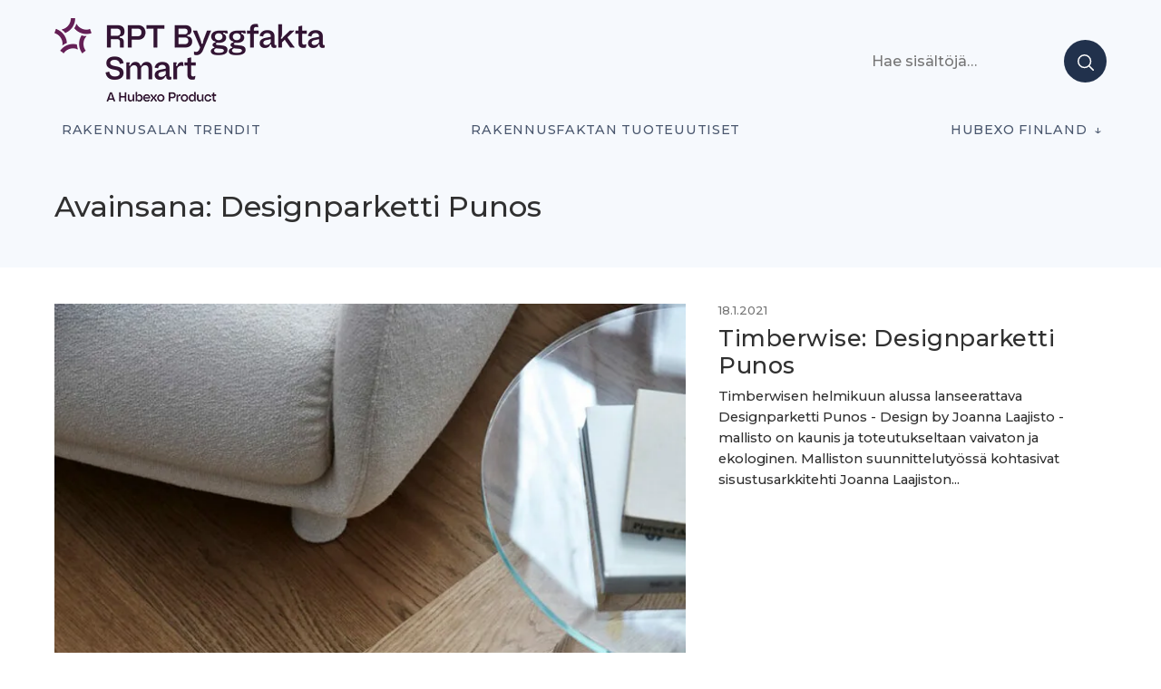

--- FILE ---
content_type: text/html; charset=UTF-8
request_url: https://projektiuutiset.fi/avainsana/designparketti-punos/
body_size: 14851
content:
<!DOCTYPE html>
<html lang="en-US" itemscope itemtype="http://schema.org/Blog">

<head class="head">
<meta charset="UTF-8" />
<meta name='robots' content='index, follow, max-image-preview:large, max-snippet:-1, max-video-preview:-1' />
	<style>img:is([sizes="auto" i], [sizes^="auto," i]) { contain-intrinsic-size: 3000px 1500px }</style>
	<meta name="viewport" content="width=device-width, initial-scale=1" />
<meta name="generator" content="DK_Median 1.1.1" />

	<!-- This site is optimized with the Yoast SEO plugin v26.2 - https://yoast.com/wordpress/plugins/seo/ -->
	<title>Designparketti Punos &#8211; Rakennusalan trendit</title>
	<link rel="canonical" href="https://projektiuutiset.fi/avainsana/designparketti-punos/" />
	<meta property="og:locale" content="en_US" />
	<meta property="og:type" content="article" />
	<meta property="og:title" content="Designparketti Punos &#8211; Rakennusalan trendit" />
	<meta property="og:url" content="https://projektiuutiset.fi/avainsana/designparketti-punos/" />
	<meta property="og:site_name" content="Rakennusalan trendit" />
	<meta name="twitter:card" content="summary_large_image" />
	<script type="application/ld+json" class="yoast-schema-graph">{"@context":"https://schema.org","@graph":[{"@type":"CollectionPage","@id":"https://projektiuutiset.fi/avainsana/designparketti-punos/","url":"https://projektiuutiset.fi/avainsana/designparketti-punos/","name":"Designparketti Punos &#8211; Rakennusalan trendit","isPartOf":{"@id":"https://projektiuutiset.fi/#website"},"primaryImageOfPage":{"@id":"https://projektiuutiset.fi/avainsana/designparketti-punos/#primaryimage"},"image":{"@id":"https://projektiuutiset.fi/avainsana/designparketti-punos/#primaryimage"},"thumbnailUrl":"https://projektiuutiset.fi/wp-content/uploads/2021/01/pu_Timberwise-Design-floor-Punos-1050-x-1050-mm-Oak-Design-grade-Luosto-brushed-and-wax-oiled-4.jpg","breadcrumb":{"@id":"https://projektiuutiset.fi/avainsana/designparketti-punos/#breadcrumb"},"inLanguage":"en-US"},{"@type":"ImageObject","inLanguage":"en-US","@id":"https://projektiuutiset.fi/avainsana/designparketti-punos/#primaryimage","url":"https://projektiuutiset.fi/wp-content/uploads/2021/01/pu_Timberwise-Design-floor-Punos-1050-x-1050-mm-Oak-Design-grade-Luosto-brushed-and-wax-oiled-4.jpg","contentUrl":"https://projektiuutiset.fi/wp-content/uploads/2021/01/pu_Timberwise-Design-floor-Punos-1050-x-1050-mm-Oak-Design-grade-Luosto-brushed-and-wax-oiled-4.jpg","width":800,"height":1200,"caption":"Kuva: Mikko Ryhänen"},{"@type":"BreadcrumbList","@id":"https://projektiuutiset.fi/avainsana/designparketti-punos/#breadcrumb","itemListElement":[{"@type":"ListItem","position":1,"name":"Home","item":"https://projektiuutiset.fi/"},{"@type":"ListItem","position":2,"name":"Designparketti Punos"}]},{"@type":"WebSite","@id":"https://projektiuutiset.fi/#website","url":"https://projektiuutiset.fi/","name":"Rakennusalan trendit","description":"Rakennusalan mediasivusto asiantuntijoille","publisher":{"@id":"https://projektiuutiset.fi/#organization"},"potentialAction":[{"@type":"SearchAction","target":{"@type":"EntryPoint","urlTemplate":"https://projektiuutiset.fi/?s={search_term_string}"},"query-input":{"@type":"PropertyValueSpecification","valueRequired":true,"valueName":"search_term_string"}}],"inLanguage":"en-US"},{"@type":"Organization","@id":"https://projektiuutiset.fi/#organization","name":"Projektiuutiset","url":"https://projektiuutiset.fi/","logo":{"@type":"ImageObject","inLanguage":"en-US","@id":"https://projektiuutiset.fi/#/schema/logo/image/","url":"https://projektiuutiset.fi/wp-content/uploads/2025/12/300_HX_Product-Brand_Master_RPT-ByggfaktaSmart_Tagline.png","contentUrl":"https://projektiuutiset.fi/wp-content/uploads/2025/12/300_HX_Product-Brand_Master_RPT-ByggfaktaSmart_Tagline.png","width":300,"height":95,"caption":"Projektiuutiset"},"image":{"@id":"https://projektiuutiset.fi/#/schema/logo/image/"},"sameAs":["https://www.instagram.com/rptbyggfakta/","https://www.linkedin.com/showcase/projektiuutiset/","https://www.youtube.com/channel/UCVjCQxG72gzK-w7ddfJoKIQ"]}]}</script>
	<!-- / Yoast SEO plugin. -->


<link rel='dns-prefetch' href='//js.hs-scripts.com' />
<link rel='dns-prefetch' href='//a.omappapi.com' />
<link rel='dns-prefetch' href='//fonts.googleapis.com' />
<link rel="alternate" type="application/rss+xml" title="Rakennusalan trendit  &raquo; Feed" href="https://projektiuutiset.fi/feed/" />
		<!-- This site uses the Google Analytics by MonsterInsights plugin v9.10.0 - Using Analytics tracking - https://www.monsterinsights.com/ -->
							<script src="//www.googletagmanager.com/gtag/js?id=G-CC6S42PB8H"  data-cfasync="false" data-wpfc-render="false" type="text/javascript" async></script>
			<script data-cfasync="false" data-wpfc-render="false" type="text/javascript">
				var mi_version = '9.10.0';
				var mi_track_user = true;
				var mi_no_track_reason = '';
								var MonsterInsightsDefaultLocations = {"page_location":"https:\/\/projektiuutiset.fi\/avainsana\/designparketti-punos\/"};
								if ( typeof MonsterInsightsPrivacyGuardFilter === 'function' ) {
					var MonsterInsightsLocations = (typeof MonsterInsightsExcludeQuery === 'object') ? MonsterInsightsPrivacyGuardFilter( MonsterInsightsExcludeQuery ) : MonsterInsightsPrivacyGuardFilter( MonsterInsightsDefaultLocations );
				} else {
					var MonsterInsightsLocations = (typeof MonsterInsightsExcludeQuery === 'object') ? MonsterInsightsExcludeQuery : MonsterInsightsDefaultLocations;
				}

								var disableStrs = [
										'ga-disable-G-CC6S42PB8H',
									];

				/* Function to detect opted out users */
				function __gtagTrackerIsOptedOut() {
					for (var index = 0; index < disableStrs.length; index++) {
						if (document.cookie.indexOf(disableStrs[index] + '=true') > -1) {
							return true;
						}
					}

					return false;
				}

				/* Disable tracking if the opt-out cookie exists. */
				if (__gtagTrackerIsOptedOut()) {
					for (var index = 0; index < disableStrs.length; index++) {
						window[disableStrs[index]] = true;
					}
				}

				/* Opt-out function */
				function __gtagTrackerOptout() {
					for (var index = 0; index < disableStrs.length; index++) {
						document.cookie = disableStrs[index] + '=true; expires=Thu, 31 Dec 2099 23:59:59 UTC; path=/';
						window[disableStrs[index]] = true;
					}
				}

				if ('undefined' === typeof gaOptout) {
					function gaOptout() {
						__gtagTrackerOptout();
					}
				}
								window.dataLayer = window.dataLayer || [];

				window.MonsterInsightsDualTracker = {
					helpers: {},
					trackers: {},
				};
				if (mi_track_user) {
					function __gtagDataLayer() {
						dataLayer.push(arguments);
					}

					function __gtagTracker(type, name, parameters) {
						if (!parameters) {
							parameters = {};
						}

						if (parameters.send_to) {
							__gtagDataLayer.apply(null, arguments);
							return;
						}

						if (type === 'event') {
														parameters.send_to = monsterinsights_frontend.v4_id;
							var hookName = name;
							if (typeof parameters['event_category'] !== 'undefined') {
								hookName = parameters['event_category'] + ':' + name;
							}

							if (typeof MonsterInsightsDualTracker.trackers[hookName] !== 'undefined') {
								MonsterInsightsDualTracker.trackers[hookName](parameters);
							} else {
								__gtagDataLayer('event', name, parameters);
							}
							
						} else {
							__gtagDataLayer.apply(null, arguments);
						}
					}

					__gtagTracker('js', new Date());
					__gtagTracker('set', {
						'developer_id.dZGIzZG': true,
											});
					if ( MonsterInsightsLocations.page_location ) {
						__gtagTracker('set', MonsterInsightsLocations);
					}
										__gtagTracker('config', 'G-CC6S42PB8H', {"forceSSL":"true"} );
										window.gtag = __gtagTracker;										(function () {
						/* https://developers.google.com/analytics/devguides/collection/analyticsjs/ */
						/* ga and __gaTracker compatibility shim. */
						var noopfn = function () {
							return null;
						};
						var newtracker = function () {
							return new Tracker();
						};
						var Tracker = function () {
							return null;
						};
						var p = Tracker.prototype;
						p.get = noopfn;
						p.set = noopfn;
						p.send = function () {
							var args = Array.prototype.slice.call(arguments);
							args.unshift('send');
							__gaTracker.apply(null, args);
						};
						var __gaTracker = function () {
							var len = arguments.length;
							if (len === 0) {
								return;
							}
							var f = arguments[len - 1];
							if (typeof f !== 'object' || f === null || typeof f.hitCallback !== 'function') {
								if ('send' === arguments[0]) {
									var hitConverted, hitObject = false, action;
									if ('event' === arguments[1]) {
										if ('undefined' !== typeof arguments[3]) {
											hitObject = {
												'eventAction': arguments[3],
												'eventCategory': arguments[2],
												'eventLabel': arguments[4],
												'value': arguments[5] ? arguments[5] : 1,
											}
										}
									}
									if ('pageview' === arguments[1]) {
										if ('undefined' !== typeof arguments[2]) {
											hitObject = {
												'eventAction': 'page_view',
												'page_path': arguments[2],
											}
										}
									}
									if (typeof arguments[2] === 'object') {
										hitObject = arguments[2];
									}
									if (typeof arguments[5] === 'object') {
										Object.assign(hitObject, arguments[5]);
									}
									if ('undefined' !== typeof arguments[1].hitType) {
										hitObject = arguments[1];
										if ('pageview' === hitObject.hitType) {
											hitObject.eventAction = 'page_view';
										}
									}
									if (hitObject) {
										action = 'timing' === arguments[1].hitType ? 'timing_complete' : hitObject.eventAction;
										hitConverted = mapArgs(hitObject);
										__gtagTracker('event', action, hitConverted);
									}
								}
								return;
							}

							function mapArgs(args) {
								var arg, hit = {};
								var gaMap = {
									'eventCategory': 'event_category',
									'eventAction': 'event_action',
									'eventLabel': 'event_label',
									'eventValue': 'event_value',
									'nonInteraction': 'non_interaction',
									'timingCategory': 'event_category',
									'timingVar': 'name',
									'timingValue': 'value',
									'timingLabel': 'event_label',
									'page': 'page_path',
									'location': 'page_location',
									'title': 'page_title',
									'referrer' : 'page_referrer',
								};
								for (arg in args) {
																		if (!(!args.hasOwnProperty(arg) || !gaMap.hasOwnProperty(arg))) {
										hit[gaMap[arg]] = args[arg];
									} else {
										hit[arg] = args[arg];
									}
								}
								return hit;
							}

							try {
								f.hitCallback();
							} catch (ex) {
							}
						};
						__gaTracker.create = newtracker;
						__gaTracker.getByName = newtracker;
						__gaTracker.getAll = function () {
							return [];
						};
						__gaTracker.remove = noopfn;
						__gaTracker.loaded = true;
						window['__gaTracker'] = __gaTracker;
					})();
									} else {
										console.log("");
					(function () {
						function __gtagTracker() {
							return null;
						}

						window['__gtagTracker'] = __gtagTracker;
						window['gtag'] = __gtagTracker;
					})();
									}
			</script>
							<!-- / Google Analytics by MonsterInsights -->
		<!-- projektiuutiset.fi is managing ads with Advanced Ads 2.0.16 – https://wpadvancedads.com/ --><script id="proje-ready">
			window.advanced_ads_ready=function(e,a){a=a||"complete";var d=function(e){return"interactive"===a?"loading"!==e:"complete"===e};d(document.readyState)?e():document.addEventListener("readystatechange",(function(a){d(a.target.readyState)&&e()}),{once:"interactive"===a})},window.advanced_ads_ready_queue=window.advanced_ads_ready_queue||[];		</script>
		<link rel='stylesheet' id='wp-block-library-css' href='https://projektiuutiset.fi/wp-includes/css/dist/block-library/style.min.css?ver=6.8.3' type='text/css' media='all' />
<style id='classic-theme-styles-inline-css' type='text/css'>
/*! This file is auto-generated */
.wp-block-button__link{color:#fff;background-color:#32373c;border-radius:9999px;box-shadow:none;text-decoration:none;padding:calc(.667em + 2px) calc(1.333em + 2px);font-size:1.125em}.wp-block-file__button{background:#32373c;color:#fff;text-decoration:none}
</style>
<style id='feedzy-rss-feeds-loop-style-inline-css' type='text/css'>
.wp-block-feedzy-rss-feeds-loop{display:grid;gap:24px;grid-template-columns:repeat(1,1fr)}@media(min-width:782px){.wp-block-feedzy-rss-feeds-loop.feedzy-loop-columns-2,.wp-block-feedzy-rss-feeds-loop.feedzy-loop-columns-3,.wp-block-feedzy-rss-feeds-loop.feedzy-loop-columns-4,.wp-block-feedzy-rss-feeds-loop.feedzy-loop-columns-5{grid-template-columns:repeat(2,1fr)}}@media(min-width:960px){.wp-block-feedzy-rss-feeds-loop.feedzy-loop-columns-2{grid-template-columns:repeat(2,1fr)}.wp-block-feedzy-rss-feeds-loop.feedzy-loop-columns-3{grid-template-columns:repeat(3,1fr)}.wp-block-feedzy-rss-feeds-loop.feedzy-loop-columns-4{grid-template-columns:repeat(4,1fr)}.wp-block-feedzy-rss-feeds-loop.feedzy-loop-columns-5{grid-template-columns:repeat(5,1fr)}}.wp-block-feedzy-rss-feeds-loop .wp-block-image.is-style-rounded img{border-radius:9999px}.wp-block-feedzy-rss-feeds-loop .wp-block-image:has(:is(img:not([src]),img[src=""])){display:none}

</style>
<link rel='stylesheet' id='custom-block-style-css' href='https://projektiuutiset.fi/wp-content/themes/projektiuutiset/blocks.css?ver=1763321766' type='text/css' media='all' />
<style id='global-styles-inline-css' type='text/css'>
:root{--wp--preset--aspect-ratio--square: 1;--wp--preset--aspect-ratio--4-3: 4/3;--wp--preset--aspect-ratio--3-4: 3/4;--wp--preset--aspect-ratio--3-2: 3/2;--wp--preset--aspect-ratio--2-3: 2/3;--wp--preset--aspect-ratio--16-9: 16/9;--wp--preset--aspect-ratio--9-16: 9/16;--wp--preset--color--black: #000000;--wp--preset--color--cyan-bluish-gray: #abb8c3;--wp--preset--color--white: #ffffff;--wp--preset--color--pale-pink: #f78da7;--wp--preset--color--vivid-red: #cf2e2e;--wp--preset--color--luminous-vivid-orange: #ff6900;--wp--preset--color--luminous-vivid-amber: #fcb900;--wp--preset--color--light-green-cyan: #7bdcb5;--wp--preset--color--vivid-green-cyan: #00d084;--wp--preset--color--pale-cyan-blue: #8ed1fc;--wp--preset--color--vivid-cyan-blue: #0693e3;--wp--preset--color--vivid-purple: #9b51e0;--wp--preset--color--black-gray: #16161D;--wp--preset--color--meta-gray: #757575;--wp--preset--color--super-light-green-cyan: #E8F4F5;--wp--preset--color--nice-green-cyan: #58BE7D;--wp--preset--gradient--vivid-cyan-blue-to-vivid-purple: linear-gradient(135deg,rgba(6,147,227,1) 0%,rgb(155,81,224) 100%);--wp--preset--gradient--light-green-cyan-to-vivid-green-cyan: linear-gradient(135deg,rgb(122,220,180) 0%,rgb(0,208,130) 100%);--wp--preset--gradient--luminous-vivid-amber-to-luminous-vivid-orange: linear-gradient(135deg,rgba(252,185,0,1) 0%,rgba(255,105,0,1) 100%);--wp--preset--gradient--luminous-vivid-orange-to-vivid-red: linear-gradient(135deg,rgba(255,105,0,1) 0%,rgb(207,46,46) 100%);--wp--preset--gradient--very-light-gray-to-cyan-bluish-gray: linear-gradient(135deg,rgb(238,238,238) 0%,rgb(169,184,195) 100%);--wp--preset--gradient--cool-to-warm-spectrum: linear-gradient(135deg,rgb(74,234,220) 0%,rgb(151,120,209) 20%,rgb(207,42,186) 40%,rgb(238,44,130) 60%,rgb(251,105,98) 80%,rgb(254,248,76) 100%);--wp--preset--gradient--blush-light-purple: linear-gradient(135deg,rgb(255,206,236) 0%,rgb(152,150,240) 100%);--wp--preset--gradient--blush-bordeaux: linear-gradient(135deg,rgb(254,205,165) 0%,rgb(254,45,45) 50%,rgb(107,0,62) 100%);--wp--preset--gradient--luminous-dusk: linear-gradient(135deg,rgb(255,203,112) 0%,rgb(199,81,192) 50%,rgb(65,88,208) 100%);--wp--preset--gradient--pale-ocean: linear-gradient(135deg,rgb(255,245,203) 0%,rgb(182,227,212) 50%,rgb(51,167,181) 100%);--wp--preset--gradient--electric-grass: linear-gradient(135deg,rgb(202,248,128) 0%,rgb(113,206,126) 100%);--wp--preset--gradient--midnight: linear-gradient(135deg,rgb(2,3,129) 0%,rgb(40,116,252) 100%);--wp--preset--font-size--small: 13px;--wp--preset--font-size--medium: 20px;--wp--preset--font-size--large: 36px;--wp--preset--font-size--x-large: 42px;--wp--preset--spacing--20: 0.44rem;--wp--preset--spacing--30: 0.67rem;--wp--preset--spacing--40: 1rem;--wp--preset--spacing--50: 1.5rem;--wp--preset--spacing--60: 2.25rem;--wp--preset--spacing--70: 3.38rem;--wp--preset--spacing--80: 5.06rem;--wp--preset--shadow--natural: 6px 6px 9px rgba(0, 0, 0, 0.2);--wp--preset--shadow--deep: 12px 12px 50px rgba(0, 0, 0, 0.4);--wp--preset--shadow--sharp: 6px 6px 0px rgba(0, 0, 0, 0.2);--wp--preset--shadow--outlined: 6px 6px 0px -3px rgba(255, 255, 255, 1), 6px 6px rgba(0, 0, 0, 1);--wp--preset--shadow--crisp: 6px 6px 0px rgba(0, 0, 0, 1);}:where(.is-layout-flex){gap: 0.5em;}:where(.is-layout-grid){gap: 0.5em;}body .is-layout-flex{display: flex;}.is-layout-flex{flex-wrap: wrap;align-items: center;}.is-layout-flex > :is(*, div){margin: 0;}body .is-layout-grid{display: grid;}.is-layout-grid > :is(*, div){margin: 0;}:where(.wp-block-columns.is-layout-flex){gap: 2em;}:where(.wp-block-columns.is-layout-grid){gap: 2em;}:where(.wp-block-post-template.is-layout-flex){gap: 1.25em;}:where(.wp-block-post-template.is-layout-grid){gap: 1.25em;}.has-black-color{color: var(--wp--preset--color--black) !important;}.has-cyan-bluish-gray-color{color: var(--wp--preset--color--cyan-bluish-gray) !important;}.has-white-color{color: var(--wp--preset--color--white) !important;}.has-pale-pink-color{color: var(--wp--preset--color--pale-pink) !important;}.has-vivid-red-color{color: var(--wp--preset--color--vivid-red) !important;}.has-luminous-vivid-orange-color{color: var(--wp--preset--color--luminous-vivid-orange) !important;}.has-luminous-vivid-amber-color{color: var(--wp--preset--color--luminous-vivid-amber) !important;}.has-light-green-cyan-color{color: var(--wp--preset--color--light-green-cyan) !important;}.has-vivid-green-cyan-color{color: var(--wp--preset--color--vivid-green-cyan) !important;}.has-pale-cyan-blue-color{color: var(--wp--preset--color--pale-cyan-blue) !important;}.has-vivid-cyan-blue-color{color: var(--wp--preset--color--vivid-cyan-blue) !important;}.has-vivid-purple-color{color: var(--wp--preset--color--vivid-purple) !important;}.has-black-background-color{background-color: var(--wp--preset--color--black) !important;}.has-cyan-bluish-gray-background-color{background-color: var(--wp--preset--color--cyan-bluish-gray) !important;}.has-white-background-color{background-color: var(--wp--preset--color--white) !important;}.has-pale-pink-background-color{background-color: var(--wp--preset--color--pale-pink) !important;}.has-vivid-red-background-color{background-color: var(--wp--preset--color--vivid-red) !important;}.has-luminous-vivid-orange-background-color{background-color: var(--wp--preset--color--luminous-vivid-orange) !important;}.has-luminous-vivid-amber-background-color{background-color: var(--wp--preset--color--luminous-vivid-amber) !important;}.has-light-green-cyan-background-color{background-color: var(--wp--preset--color--light-green-cyan) !important;}.has-vivid-green-cyan-background-color{background-color: var(--wp--preset--color--vivid-green-cyan) !important;}.has-pale-cyan-blue-background-color{background-color: var(--wp--preset--color--pale-cyan-blue) !important;}.has-vivid-cyan-blue-background-color{background-color: var(--wp--preset--color--vivid-cyan-blue) !important;}.has-vivid-purple-background-color{background-color: var(--wp--preset--color--vivid-purple) !important;}.has-black-border-color{border-color: var(--wp--preset--color--black) !important;}.has-cyan-bluish-gray-border-color{border-color: var(--wp--preset--color--cyan-bluish-gray) !important;}.has-white-border-color{border-color: var(--wp--preset--color--white) !important;}.has-pale-pink-border-color{border-color: var(--wp--preset--color--pale-pink) !important;}.has-vivid-red-border-color{border-color: var(--wp--preset--color--vivid-red) !important;}.has-luminous-vivid-orange-border-color{border-color: var(--wp--preset--color--luminous-vivid-orange) !important;}.has-luminous-vivid-amber-border-color{border-color: var(--wp--preset--color--luminous-vivid-amber) !important;}.has-light-green-cyan-border-color{border-color: var(--wp--preset--color--light-green-cyan) !important;}.has-vivid-green-cyan-border-color{border-color: var(--wp--preset--color--vivid-green-cyan) !important;}.has-pale-cyan-blue-border-color{border-color: var(--wp--preset--color--pale-cyan-blue) !important;}.has-vivid-cyan-blue-border-color{border-color: var(--wp--preset--color--vivid-cyan-blue) !important;}.has-vivid-purple-border-color{border-color: var(--wp--preset--color--vivid-purple) !important;}.has-vivid-cyan-blue-to-vivid-purple-gradient-background{background: var(--wp--preset--gradient--vivid-cyan-blue-to-vivid-purple) !important;}.has-light-green-cyan-to-vivid-green-cyan-gradient-background{background: var(--wp--preset--gradient--light-green-cyan-to-vivid-green-cyan) !important;}.has-luminous-vivid-amber-to-luminous-vivid-orange-gradient-background{background: var(--wp--preset--gradient--luminous-vivid-amber-to-luminous-vivid-orange) !important;}.has-luminous-vivid-orange-to-vivid-red-gradient-background{background: var(--wp--preset--gradient--luminous-vivid-orange-to-vivid-red) !important;}.has-very-light-gray-to-cyan-bluish-gray-gradient-background{background: var(--wp--preset--gradient--very-light-gray-to-cyan-bluish-gray) !important;}.has-cool-to-warm-spectrum-gradient-background{background: var(--wp--preset--gradient--cool-to-warm-spectrum) !important;}.has-blush-light-purple-gradient-background{background: var(--wp--preset--gradient--blush-light-purple) !important;}.has-blush-bordeaux-gradient-background{background: var(--wp--preset--gradient--blush-bordeaux) !important;}.has-luminous-dusk-gradient-background{background: var(--wp--preset--gradient--luminous-dusk) !important;}.has-pale-ocean-gradient-background{background: var(--wp--preset--gradient--pale-ocean) !important;}.has-electric-grass-gradient-background{background: var(--wp--preset--gradient--electric-grass) !important;}.has-midnight-gradient-background{background: var(--wp--preset--gradient--midnight) !important;}.has-small-font-size{font-size: var(--wp--preset--font-size--small) !important;}.has-medium-font-size{font-size: var(--wp--preset--font-size--medium) !important;}.has-large-font-size{font-size: var(--wp--preset--font-size--large) !important;}.has-x-large-font-size{font-size: var(--wp--preset--font-size--x-large) !important;}
:where(.wp-block-post-template.is-layout-flex){gap: 1.25em;}:where(.wp-block-post-template.is-layout-grid){gap: 1.25em;}
:where(.wp-block-columns.is-layout-flex){gap: 2em;}:where(.wp-block-columns.is-layout-grid){gap: 2em;}
:root :where(.wp-block-pullquote){font-size: 1.5em;line-height: 1.6;}
</style>
<link rel='stylesheet' id='projektiuutiset-css' href='https://projektiuutiset.fi/wp-content/plugins/rpt-ai/style.css?ver=6.8.3' type='text/css' media='all' />
<link rel='stylesheet' id='dk_median-google-fonts-css' href='//fonts.googleapis.com/css?family=Montserrat:500|Montserrat:300|Montserrat:300,700&#038;subset&#038;display=swap' type='text/css' media='all' />
<link rel='stylesheet' id='hybrid-parent-css' href='https://projektiuutiset.fi/wp-content/themes/dk-median/style.css?ver=6.8.3' type='text/css' media='all' />
<link rel='stylesheet' id='editor-css' href='https://projektiuutiset.fi/wp-content/themes/dk-median/editor.css?ver=6.8.3' type='text/css' media='all' />
<style id='block-visibility-screen-size-styles-inline-css' type='text/css'>
/* Large screens (desktops, 992px and up) */
@media ( min-width: 992px ) {
	.block-visibility-hide-large-screen {
		display: none !important;
	}
}

/* Medium screens (tablets, between 768px and 992px) */
@media ( min-width: 768px ) and ( max-width: 991.98px ) {
	.block-visibility-hide-medium-screen {
		display: none !important;
	}
}

/* Small screens (mobile devices, less than 768px) */
@media ( max-width: 767.98px ) {
	.block-visibility-hide-small-screen {
		display: none !important;
	}
}
</style>
<link rel='stylesheet' id='pu-style-css' href='https://projektiuutiset.fi/wp-content/themes/projektiuutiset/style.css?ver=1763321768' type='text/css' media='all' />
<script type="text/javascript" async src="https://projektiuutiset.fi/wp-content/plugins/burst-statistics/helpers/timeme/timeme.min.js?ver=1763319867" id="burst-timeme-js"></script>
<script type="text/javascript" id="burst-js-extra">
/* <![CDATA[ */
var burst = {"tracking":{"isInitialHit":true,"lastUpdateTimestamp":0,"beacon_url":"https:\/\/projektiuutiset.fi\/wp-content\/plugins\/burst-statistics\/endpoint.php","ajaxUrl":"https:\/\/projektiuutiset.fi\/wp-admin\/admin-ajax.php"},"options":{"cookieless":0,"pageUrl":"https:\/\/projektiuutiset.fi\/timberwise-designparketti-punos\/","beacon_enabled":1,"do_not_track":0,"enable_turbo_mode":0,"track_url_change":0,"cookie_retention_days":30,"debug":0},"goals":{"completed":[],"scriptUrl":"https:\/\/projektiuutiset.fi\/wp-content\/plugins\/burst-statistics\/\/assets\/js\/build\/burst-goals.js?v=1763319912","active":[]},"cache":{"uid":null,"fingerprint":null,"isUserAgent":null,"isDoNotTrack":null,"useCookies":null}};
/* ]]> */
</script>
<script type="text/javascript" async src="https://projektiuutiset.fi/wp-content/plugins/burst-statistics/assets/js/build/burst.min.js?ver=1763319912" id="burst-js"></script>
<script type="text/javascript" src="https://projektiuutiset.fi/wp-includes/js/jquery/jquery.min.js?ver=3.7.1" id="jquery-core-js"></script>
<script type="text/javascript" src="https://projektiuutiset.fi/wp-includes/js/jquery/jquery-migrate.min.js?ver=3.4.1" id="jquery-migrate-js"></script>
<script type="text/javascript" src="https://projektiuutiset.fi/wp-content/plugins/google-analytics-premium/assets/js/frontend-gtag.min.js?ver=9.10.0" id="monsterinsights-frontend-script-js" async="async" data-wp-strategy="async"></script>
<script data-cfasync="false" data-wpfc-render="false" type="text/javascript" id='monsterinsights-frontend-script-js-extra'>/* <![CDATA[ */
var monsterinsights_frontend = {"js_events_tracking":"true","download_extensions":"doc,pdf,ppt,zip,xls,docx,pptx,xlsx","inbound_paths":"[]","home_url":"https:\/\/projektiuutiset.fi","hash_tracking":"false","v4_id":"G-CC6S42PB8H"};/* ]]> */
</script>
<script type="text/javascript" id="advanced-ads-advanced-js-js-extra">
/* <![CDATA[ */
var advads_options = {"blog_id":"1","privacy":{"enabled":false,"state":"not_needed"}};
/* ]]> */
</script>
<script type="text/javascript" src="https://projektiuutiset.fi/wp-content/plugins/advanced-ads/public/assets/js/advanced.min.js?ver=2.0.16" id="advanced-ads-advanced-js-js"></script>
<link rel="https://api.w.org/" href="https://projektiuutiset.fi/wp-json/" /><link rel="alternate" title="JSON" type="application/json" href="https://projektiuutiset.fi/wp-json/wp/v2/tags/19820" /><link rel="EditURI" type="application/rsd+xml" title="RSD" href="https://projektiuutiset.fi/xmlrpc.php?rsd" />
<style type="text/css">
.feedzy-rss-link-icon:after {
	content: url("https://projektiuutiset.fi/wp-content/plugins/feedzy-rss-feeds/img/external-link.png");
	margin-left: 3px;
}
</style>
					<!-- DO NOT COPY THIS SNIPPET! Start of Page Analytics Tracking for HubSpot WordPress plugin v11.3.37-->
			<script class="hsq-set-content-id" data-content-id="listing-page">
				var _hsq = _hsq || [];
				_hsq.push(["setContentType", "listing-page"]);
			</script>
			<!-- DO NOT COPY THIS SNIPPET! End of Page Analytics Tracking for HubSpot WordPress plugin -->
			<script>document.createElement( "picture" );if(!window.HTMLPictureElement && document.addEventListener) {window.addEventListener("DOMContentLoaded", function() {var s = document.createElement("script");s.src = "https://projektiuutiset.fi/wp-content/plugins/webp-express/js/picturefill.min.js";document.body.appendChild(s);});}</script><script>advads_items = { conditions: {}, display_callbacks: {}, display_effect_callbacks: {}, hide_callbacks: {}, backgrounds: {}, effect_durations: {}, close_functions: {}, showed: [] };</script><style type="text/css" id="proje-layer-custom-css"></style><!-- Google Tag Manager -->
<script>(function(w,d,s,l,i){w[l]=w[l]||[];w[l].push({'gtm.start':
new Date().getTime(),event:'gtm.js'});var f=d.getElementsByTagName(s)[0],
j=d.createElement(s),dl=l!='dataLayer'?'&l='+l:'';j.async=true;j.src=
'https://www.googletagmanager.com/gtm.js?id='+i+dl;f.parentNode.insertBefore(j,f);
})(window,document,'script','dataLayer','GTM-N7FXDHX');</script>
<!-- End Google Tag Manager -->

<style type="text/css"></style>
		<script type="text/javascript">
			var advadsCfpQueue = [];
			var advadsCfpAd = function( adID ) {
				if ( 'undefined' === typeof advadsProCfp ) {
					advadsCfpQueue.push( adID )
				} else {
					advadsProCfp.addElement( adID )
				}
			}
		</script>
					<style>
				.e-con.e-parent:nth-of-type(n+4):not(.e-lazyloaded):not(.e-no-lazyload),
				.e-con.e-parent:nth-of-type(n+4):not(.e-lazyloaded):not(.e-no-lazyload) * {
					background-image: none !important;
				}
				@media screen and (max-height: 1024px) {
					.e-con.e-parent:nth-of-type(n+3):not(.e-lazyloaded):not(.e-no-lazyload),
					.e-con.e-parent:nth-of-type(n+3):not(.e-lazyloaded):not(.e-no-lazyload) * {
						background-image: none !important;
					}
				}
				@media screen and (max-height: 640px) {
					.e-con.e-parent:nth-of-type(n+2):not(.e-lazyloaded):not(.e-no-lazyload),
					.e-con.e-parent:nth-of-type(n+2):not(.e-lazyloaded):not(.e-no-lazyload) * {
						background-image: none !important;
					}
				}
			</style>
			<style type="text/css" id="custom-background-css">body.custom-background { background: #ffffff; }</style>
<style>
.synved-social-resolution-single {
display: inline-block;
}
.synved-social-resolution-normal {
display: inline-block;
}
.synved-social-resolution-hidef {
display: none;
}

@media only screen and (min--moz-device-pixel-ratio: 2),
only screen and (-o-min-device-pixel-ratio: 2/1),
only screen and (-webkit-min-device-pixel-ratio: 2),
only screen and (min-device-pixel-ratio: 2),
only screen and (min-resolution: 2dppx),
only screen and (min-resolution: 192dpi) {
	.synved-social-resolution-normal {
	display: none;
	}
	.synved-social-resolution-hidef {
	display: inline-block;
	}
}
</style><link rel="icon" href="https://projektiuutiset.fi/wp-content/uploads/2020/05/cropped-PU_ikoni-01-002-32x32.png" sizes="32x32" />
<link rel="icon" href="https://projektiuutiset.fi/wp-content/uploads/2020/05/cropped-PU_ikoni-01-002-192x192.png" sizes="192x192" />
<link rel="apple-touch-icon" href="https://projektiuutiset.fi/wp-content/uploads/2020/05/cropped-PU_ikoni-01-002-180x180.png" />
<meta name="msapplication-TileImage" content="https://projektiuutiset.fi/wp-content/uploads/2020/05/cropped-PU_ikoni-01-002-270x270.png" />
		<style type="text/css" id="wp-custom-css">
			body .custom-logo {
    height: auto;
}		</style>
		</head>

<body class="wordpress ltr en en-us child-theme y2026 m01 d18 h16 sunday logged-out custom-background wp-custom-logo plural archive taxonomy taxonomy-post_tag taxonomy-post_tag-designparketti-punos post_tag-template-default elementor-default elementor-kit-22267 aa-prefix-proje-" dir="ltr" data-burst_id="19820" data-burst_type="tag">
	
	
	<div id="container">
                <a class="skip-link screen-reader-text" href="#main">
                        Siirry sisältöön                </a>
		<header id="header">
			<div class="wrapper">
				

							<a href="https://projektiuutiset.fi/" class="custom-logo-link" rel="home"><picture><source srcset="https://projektiuutiset.fi/wp-content/uploads/2025/12/300_HX_Product-Brand_Master_RPT-ByggfaktaSmart_Tagline.png.webp" type="image/webp"><img width="300" height="95" src="https://projektiuutiset.fi/wp-content/uploads/2025/12/300_HX_Product-Brand_Master_RPT-ByggfaktaSmart_Tagline.png" class="custom-logo webpexpress-processed" alt="Rakennusalan trendit " decoding="async"></picture></a>
						
			<!-- Search __-->
			<div id="extras">
				<form role="search" method="get" class="search-form" action="https://projektiuutiset.fi/">
        <label>
                <span class="screen-reader-text">Hae sisältöjä</span>
                <input type="search" autocomplete="off" class="search-field" placeholder="Hae sisältöjä…" value="" name="s" />
        </label>
        <input type="submit" class="search-submit" value="Search" />
</form>
    				
				                                <button aria-controls="primary-menu" aria-expanded="false" id="menu-toggle" title="Valikko"><span></span><span></span><span></span></a> 
			</div>
			
			</div><!-- .wrapper -->
			
					</header><!-- #header -->
		
		
	<nav class="menu menu-primary" id="primary-menu">

		<div class="wrapper">
									
									<div class="wrap">
										<ul id="menu-primary-items" class="menu-items"><li class=' menu-item menu-item-type-post_type menu-item-object-page menu-item-home'><a href="https://projektiuutiset.fi/">Rakennusalan trendit</a></li>
<li class=' menu-item menu-item-type-custom menu-item-object-custom'><a href="https://www.rakennusfakta.fi/#news">Rakennusfaktan tuoteuutiset</a></li>
<li class=' menu-item menu-item-type-post_type menu-item-object-page menu-item-has-children'><a href="https://projektiuutiset.fi/yritys/">Hubexo Finland</a><button type="button" class="sub-menu-toggle" aria-expanded="false" aria-controls="sub-menu-2572" title="Näytä ala-valikko"><span></span><span></span></button><ul id="sub-menu-2572" class="sub-menu"><li class=' menu-item menu-item-type-taxonomy menu-item-object-category'><a href="https://projektiuutiset.fi/kategoria/nakoislehdet/">Projektiuutiset näköislehdet</a></li>
<li class=' menu-item menu-item-type-post_type menu-item-object-page'><a href="https://projektiuutiset.fi/kiinteistoposti/">Kiinteistöposti näköislehdet</a></li>
</ul>
</li>
</ul>
									</div>
								  </div>
	</nav><!-- #menu-primary -->
	
		
                
                 
                
					<div class="archive-header">
	<div class="wrapper">
            <div>
		<h1 class="archive-title">
                    Avainsana: Designparketti Punos</h1>

		<div class="archive-description">
					</div><!-- .archive-description -->
            </div>
            
                        
	</div>
</div><!-- .archive-header -->		                

                
                    

                    
		<div id="main" class="main">
			<div class="wrapper">
                            	

		<main class="grid featured2">
	<article class="excerpt">
	
            <a href="https://projektiuutiset.fi/timberwise-designparketti-punos/" class="excerpt-image">
                                    <picture><source srcset="https://projektiuutiset.fi/wp-content/uploads/2021/01/pu_Timberwise-Design-floor-Punos-1050-x-1050-mm-Oak-Design-grade-Luosto-brushed-and-wax-oiled-4-683x1024.jpg.webp 683w, https://projektiuutiset.fi/wp-content/uploads/2021/01/pu_Timberwise-Design-floor-Punos-1050-x-1050-mm-Oak-Design-grade-Luosto-brushed-and-wax-oiled-4-200x300.jpg.webp 200w, https://projektiuutiset.fi/wp-content/uploads/2021/01/pu_Timberwise-Design-floor-Punos-1050-x-1050-mm-Oak-Design-grade-Luosto-brushed-and-wax-oiled-4-768x1152.jpg.webp 768w, https://projektiuutiset.fi/wp-content/uploads/2021/01/pu_Timberwise-Design-floor-Punos-1050-x-1050-mm-Oak-Design-grade-Luosto-brushed-and-wax-oiled-4.jpg.webp 800w" sizes="(max-width: 683px) 100vw, 683px" type="image/webp"><img fetchpriority="high" width="683" height="1024" src="https://projektiuutiset.fi/wp-content/uploads/2021/01/pu_Timberwise-Design-floor-Punos-1050-x-1050-mm-Oak-Design-grade-Luosto-brushed-and-wax-oiled-4-683x1024.jpg" class="attachment-large size-large wp-post-image webpexpress-processed" alt="" decoding="async" srcset="https://projektiuutiset.fi/wp-content/uploads/2021/01/pu_Timberwise-Design-floor-Punos-1050-x-1050-mm-Oak-Design-grade-Luosto-brushed-and-wax-oiled-4-683x1024.jpg 683w, https://projektiuutiset.fi/wp-content/uploads/2021/01/pu_Timberwise-Design-floor-Punos-1050-x-1050-mm-Oak-Design-grade-Luosto-brushed-and-wax-oiled-4-200x300.jpg 200w, https://projektiuutiset.fi/wp-content/uploads/2021/01/pu_Timberwise-Design-floor-Punos-1050-x-1050-mm-Oak-Design-grade-Luosto-brushed-and-wax-oiled-4-768x1152.jpg 768w, https://projektiuutiset.fi/wp-content/uploads/2021/01/pu_Timberwise-Design-floor-Punos-1050-x-1050-mm-Oak-Design-grade-Luosto-brushed-and-wax-oiled-4.jpg 800w" sizes="(max-width: 683px) 100vw, 683px"></picture>                            </a>
	
	
	<header class="entry-header">
		
                <div class="entry-meta">
                    <span class="entry-published">18.1.2021</span>
                </div>
		<h3 class="entry-title"><a href="https://projektiuutiset.fi/timberwise-designparketti-punos/" rel="bookmark" itemprop="url">Timberwise: Designparketti Punos</a></h3>		

		<div class="entry-summary">
			Timberwisen helmikuun alussa lanseerattava Designparketti Punos - Design by Joanna Laajisto -mallisto on kaunis ja toteutukseltaan vaivaton ja ekologinen. Malliston suunnittelutyössä kohtasivat sisustusarkkitehti Joanna Laajiston...
		</div><!-- .entry-summary -->
			
	</header><!-- .entry-header -->
</article>		</main>
			
	
	
<div class="wrapper-with-sidebar">
		
			
	
	<aside class="sidebar sidebar-primary">
	<div>
			
					<section class="widget proje-widget"><div style="margin-top: 10px;margin-bottom: 10px;margin-left: auto;margin-right: auto;text-align: center;" id="proje-587997449" data-proje-trackid="44134" data-proje-trackbid="1" class="proje-target"><a data-no-instant="1" href="https://smart.rpt.fi/info/rakennusurakat_suomessa/" rel="noopener" class="a2t-link" aria-label="SEO banner 1"><picture><source srcset="https://projektiuutiset.fi/wp-content/uploads/2022/12/SEO-banner-1.png.webp" type="image/webp"><img src="https://projektiuutiset.fi/wp-content/uploads/2022/12/SEO-banner-1.png" alt="" width="720" height="690" style="display: inline-block;" class="webpexpress-processed"></picture></a></div><div style="margin-top: 10px;margin-bottom: 10px;margin-left: auto;margin-right: auto;text-align: center;" id="proje-1707485403" data-proje-trackid="45457" data-proje-trackbid="1" class="proje-target"><a data-no-instant="1" href="https://projektiuutiset.fi/rakennusalan-trendit/" rel="noopener" class="a2t-link" aria-label="PU_sivubanneri"><picture><source srcset="https://projektiuutiset.fi/wp-content/uploads/2023/02/PU_sivubanneri-2.jpg.webp" type="image/webp"><img loading="lazy" src="https://projektiuutiset.fi/wp-content/uploads/2023/02/PU_sivubanneri-2.jpg" alt="" width="400" height="350" style="display: inline-block;" class="webpexpress-processed"></picture></a></div><div style="margin-top: 10px;margin-bottom: 10px;margin-left: auto;margin-right: auto;text-align: center;" id="proje-1847264577" data-proje-trackid="5147" data-proje-trackbid="1" class="proje-target"><a data-no-instant="1" href="https://www.rakennusfakta.fi/tilaa-uutiskirje/linkki.html?utm_source=PU&#038;utm_medium=banneri" rel="noopener" class="a2t-link" aria-label="1"><picture><source srcset="https://projektiuutiset.fi/wp-content/uploads/2016/10/1.png.webp" type="image/webp"><img loading="lazy" src="https://projektiuutiset.fi/wp-content/uploads/2016/10/1.png" alt="" width="400" height="350" style="display: inline-block;" class="webpexpress-processed"></picture></a></div></section>			</div>
</aside><!-- .sidebar-primary -->
    

</div>


<section class="grid" id="pu-posts">
    </section>


			</div><!-- .wrapper -->
		</div><!-- #main -->

		<footer id="footer">

			<div class="wrapper">
				
                                                            <aside class="sidebar sidebar-footer-1">
                                    <section id="media_image-8" class="widget widget_media_image"><img loading="lazy" width="150" height="150" src="https://projektiuutiset.fi/wp-content/uploads/2025/12/RPT-Byggfakta-Smart_Tagline-WHT.svg" class="image wp-image-55021  attachment-thumbnail size-thumbnail" alt="" style="max-width: 100%; height: auto;" decoding="async" /></section><section id="text-22" class="widget widget_text">			<div class="textwidget"><p>Hubexo Finland Oy<br />
Ruukinkuja 3, 02330 Espoo<br />
<a href="mailto:asiakaspalvelu@rpt.fi">asiakaspalvelu@hubexo.com</a><br />
<a href="tel:+3589809911">09-809 911</a></p>
</div>
		</section>                                </aside>
                            

                            

                            

                                                            

			</div><!-- .wrapper -->
			
                                                    <div class="wrapper menu">
                                <nav class="menu menu-menu-footer">

                                    <ul id="menu-alavalikko" class="menu"><li id="menu-item-52229" class="menu-item menu-item-type-post_type menu-item-object-page menu-item-home menu-item-52229"><a href="https://projektiuutiset.fi/">Rakennusalan trendit</a></li>
<li id="menu-item-52228" class="menu-item menu-item-type-taxonomy menu-item-object-category menu-item-52228"><a href="https://projektiuutiset.fi/kategoria/uutiset/">Uutiset</a></li>
<li id="menu-item-53041" class="menu-item menu-item-type-taxonomy menu-item-object-category menu-item-53041"><a href="https://projektiuutiset.fi/kategoria/rakennusala/">Rakennusala</a></li>
<li id="menu-item-52375" class="menu-item menu-item-type-post_type menu-item-object-page menu-item-52375"><a href="https://projektiuutiset.fi/yritys/">Hubexo Finland</a></li>
</ul>
                                </nav>
                                
                            </div>
                                                
			<ul class="social-icons">
				
	



<li class="linkedin"><a href="https://www.linkedin.com/showcase/projektiuutiset/" target="_blank"><img src="https://projektiuutiset.fi/wp-content/themes/dk-median/images/social/linkedin.svg" alt="Linkedin icon" /></a></li>	




<li class="youtube"><a href="https://www.youtube.com/channel/UCVjCQxG72gzK-w7ddfJoKIQ" target="_blank"><img src="https://projektiuutiset.fi/wp-content/themes/dk-median/images/social/youtube.svg" alt="YouTube icon" /></a></li>

<li class="instagram"><a href="https://www.instagram.com/rptbyggfakta/" target="_blank"><img src="https://projektiuutiset.fi/wp-content/themes/dk-median/images/social/instagram.svg" alt="Instagram icon" /></a></li>			</ul>
			<p class="credit">
                                <small>[wt_cli_manage_consent]</small><br/>
				Copyright &copy; 2026				 
					 · Projektiuutiset | Hubexo Finland Oy							</p><!-- .credit -->
		</footer><!-- #footer -->

	</div><!-- #container -->

	<script type="speculationrules">
{"prefetch":[{"source":"document","where":{"and":[{"href_matches":"\/*"},{"not":{"href_matches":["\/wp-*.php","\/wp-admin\/*","\/wp-content\/uploads\/*","\/wp-content\/*","\/wp-content\/plugins\/*","\/wp-content\/themes\/projektiuutiset\/*","\/wp-content\/themes\/dk-median\/*","\/*\\?(.+)"]}},{"not":{"selector_matches":"a[rel~=\"nofollow\"]"}},{"not":{"selector_matches":".no-prefetch, .no-prefetch a"}}]},"eagerness":"conservative"}]}
</script>
<script>( window.advanced_ads_ready || jQuery( document ).ready ).call( null, function() {advads_items.close_functions[ 'proje-3972891730' ] = function() {advads.close( '#proje-3972891730' ); if ( can_remove_background ( 'proje-3972891730' ) ) { jQuery( ".advads-background" ).remove(); }; advads.set_cookie("timeout_placement_interstitiaali", 1, null); };jQuery( '#proje-3972891730' ).on( 'click', '.proje-close-button', function() { var close_function = advads_items.close_functions[ 'proje-3972891730' ];if ( typeof close_function === 'function' ) {close_function(); }});});</script>			<script>
				const lazyloadRunObserver = () => {
					const lazyloadBackgrounds = document.querySelectorAll( `.e-con.e-parent:not(.e-lazyloaded)` );
					const lazyloadBackgroundObserver = new IntersectionObserver( ( entries ) => {
						entries.forEach( ( entry ) => {
							if ( entry.isIntersecting ) {
								let lazyloadBackground = entry.target;
								if( lazyloadBackground ) {
									lazyloadBackground.classList.add( 'e-lazyloaded' );
								}
								lazyloadBackgroundObserver.unobserve( entry.target );
							}
						});
					}, { rootMargin: '200px 0px 200px 0px' } );
					lazyloadBackgrounds.forEach( ( lazyloadBackground ) => {
						lazyloadBackgroundObserver.observe( lazyloadBackground );
					} );
				};
				const events = [
					'DOMContentLoaded',
					'elementor/lazyload/observe',
				];
				events.forEach( ( event ) => {
					document.addEventListener( event, lazyloadRunObserver );
				} );
			</script>
			<!-- This site is converting visitors into subscribers and customers with OptinMonster - https://optinmonster.com :: Campaign Title: PU newsletter -->
<script>(function(d,u,ac){var s=d.createElement('script');s.type='text/javascript';s.src='https://a.omappapi.com/app/js/api.min.js';s.async=true;s.dataset.user=u;s.dataset.campaign=ac;d.getElementsByTagName('head')[0].appendChild(s);})(document,19235,'gweqytnhd2fumhu7bxeb');</script>
<!-- / OptinMonster --><script type="text/javascript">
		/* MonsterInsights Scroll Tracking */
		if ( typeof(jQuery) !== 'undefined' ) {
		jQuery( document ).ready(function(){
		function monsterinsights_scroll_tracking_load() {
		if ( ( typeof(__gaTracker) !== 'undefined' && __gaTracker && __gaTracker.hasOwnProperty( "loaded" ) && __gaTracker.loaded == true ) || ( typeof(__gtagTracker) !== 'undefined' && __gtagTracker ) ) {
		(function(factory) {
		factory(jQuery);
		}(function($) {

		/* Scroll Depth */
		"use strict";
		var defaults = {
		percentage: true
		};

		var $window = $(window),
		cache = [],
		scrollEventBound = false,
		lastPixelDepth = 0;

		/*
		* Plugin
		*/

		$.scrollDepth = function(options) {

		var startTime = +new Date();

		options = $.extend({}, defaults, options);

		/*
		* Functions
		*/

		function sendEvent(action, label, scrollDistance, timing) {
		if ( 'undefined' === typeof MonsterInsightsObject || 'undefined' === typeof MonsterInsightsObject.sendEvent ) {
		return;
		}
			var paramName = action.toLowerCase();
	var fieldsArray = {
	send_to: 'G-CC6S42PB8H',
	non_interaction: true
	};
	fieldsArray[paramName] = label;

	if (arguments.length > 3) {
	fieldsArray.scroll_timing = timing
	MonsterInsightsObject.sendEvent('event', 'scroll_depth', fieldsArray);
	} else {
	MonsterInsightsObject.sendEvent('event', 'scroll_depth', fieldsArray);
	}
			}

		function calculateMarks(docHeight) {
		return {
		'25%' : parseInt(docHeight * 0.25, 10),
		'50%' : parseInt(docHeight * 0.50, 10),
		'75%' : parseInt(docHeight * 0.75, 10),
		/* Cushion to trigger 100% event in iOS */
		'100%': docHeight - 5
		};
		}

		function checkMarks(marks, scrollDistance, timing) {
		/* Check each active mark */
		$.each(marks, function(key, val) {
		if ( $.inArray(key, cache) === -1 && scrollDistance >= val ) {
		sendEvent('Percentage', key, scrollDistance, timing);
		cache.push(key);
		}
		});
		}

		function rounded(scrollDistance) {
		/* Returns String */
		return (Math.floor(scrollDistance/250) * 250).toString();
		}

		function init() {
		bindScrollDepth();
		}

		/*
		* Public Methods
		*/

		/* Reset Scroll Depth with the originally initialized options */
		$.scrollDepth.reset = function() {
		cache = [];
		lastPixelDepth = 0;
		$window.off('scroll.scrollDepth');
		bindScrollDepth();
		};

		/* Add DOM elements to be tracked */
		$.scrollDepth.addElements = function(elems) {

		if (typeof elems == "undefined" || !$.isArray(elems)) {
		return;
		}

		$.merge(options.elements, elems);

		/* If scroll event has been unbound from window, rebind */
		if (!scrollEventBound) {
		bindScrollDepth();
		}

		};

		/* Remove DOM elements currently tracked */
		$.scrollDepth.removeElements = function(elems) {

		if (typeof elems == "undefined" || !$.isArray(elems)) {
		return;
		}

		$.each(elems, function(index, elem) {

		var inElementsArray = $.inArray(elem, options.elements);
		var inCacheArray = $.inArray(elem, cache);

		if (inElementsArray != -1) {
		options.elements.splice(inElementsArray, 1);
		}

		if (inCacheArray != -1) {
		cache.splice(inCacheArray, 1);
		}

		});

		};

		/*
		* Throttle function borrowed from:
		* Underscore.js 1.5.2
		* http://underscorejs.org
		* (c) 2009-2013 Jeremy Ashkenas, DocumentCloud and Investigative Reporters & Editors
		* Underscore may be freely distributed under the MIT license.
		*/

		function throttle(func, wait) {
		var context, args, result;
		var timeout = null;
		var previous = 0;
		var later = function() {
		previous = new Date;
		timeout = null;
		result = func.apply(context, args);
		};
		return function() {
		var now = new Date;
		if (!previous) previous = now;
		var remaining = wait - (now - previous);
		context = this;
		args = arguments;
		if (remaining <= 0) {
		clearTimeout(timeout);
		timeout = null;
		previous = now;
		result = func.apply(context, args);
		} else if (!timeout) {
		timeout = setTimeout(later, remaining);
		}
		return result;
		};
		}

		/*
		* Scroll Event
		*/

		function bindScrollDepth() {

		scrollEventBound = true;

		$window.on('scroll.scrollDepth', throttle(function() {
		/*
		* We calculate document and window height on each scroll event to
		* account for dynamic DOM changes.
		*/

		var docHeight = $(document).height(),
		winHeight = window.innerHeight ? window.innerHeight : $window.height(),
		scrollDistance = $window.scrollTop() + winHeight,

		/* Recalculate percentage marks */
		marks = calculateMarks(docHeight),

		/* Timing */
		timing = +new Date - startTime;

		checkMarks(marks, scrollDistance, timing);
		}, 500));

		}

		init();
		};

		/* UMD export */
		return $.scrollDepth;

		}));

		jQuery.scrollDepth();
		} else {
		setTimeout(monsterinsights_scroll_tracking_load, 200);
		}
		}
		monsterinsights_scroll_tracking_load();
		});
		}
		/* End MonsterInsights Scroll Tracking */
			/* MonsterInsights Conversion Event */
	jQuery(document).ready(function() {
		jQuery('a[data-mi-conversion-event]')
			.off('click.monsterinsightsConversion')
			.on('click.monsterinsightsConversion', function() {
				if ( typeof(__gtagTracker) !== 'undefined' && __gtagTracker ) {
					var $link = jQuery(this);
					var eventName = $link.attr('data-mi-event-name');
					if ( typeof eventName === 'undefined' || ! eventName ) {
						// Fallback to first word of the <a> tag, lowercase, strip html
						var text = $link.text().trim();
						text = text.replace(/(<([^>]+)>)/gi, '').toLowerCase();
						var firstWord = text.split(/\s+/)[0] || '';

						if ( firstWord ) {
							eventName = 'click-' + firstWord;
						} else {
							eventName = $link.parent().hasClass('wp-block-image') ? 'image-click' : 'button-click';
						}
					}
					__gtagTracker('event', 'mi-' + eventName);
				}
			});
	});
	/* End MonsterInsights Conversion Event */
	
</script>		<script type="text/javascript">
		var gweqytnhd2fumhu7bxeb_shortcode = true;		</script>
		<script type="text/javascript" src="https://projektiuutiset.fi/wp-content/themes/dk-median/js/theme-scripts.js" id="dk_median-theme-scripts-js"></script>
<script type="text/javascript" id="leadin-script-loader-js-js-extra">
/* <![CDATA[ */
var leadin_wordpress = {"userRole":"visitor","pageType":"archive","leadinPluginVersion":"11.3.37"};
/* ]]> */
</script>
<script type="text/javascript" src="https://js.hs-scripts.com/4993418.js?integration=WordPress&amp;ver=11.3.37" id="leadin-script-loader-js-js"></script>
<script type="text/javascript" id="advanced-ads-layer-footer-js-js-extra">
/* <![CDATA[ */
var advanced_ads_layer_settings = {"layer_class":"proje-layer","placements":[54919]};
/* ]]> */
</script>
<script type="text/javascript" src="https://projektiuutiset.fi/wp-content/plugins/advanced-ads-layer/public/assets/js/layer.js?ver=2.0.2" id="advanced-ads-layer-footer-js-js"></script>
<script type="text/javascript" src="https://projektiuutiset.fi/wp-includes/js/underscore.min.js?ver=1.13.7" id="underscore-js"></script>
<script type="text/javascript" src="https://projektiuutiset.fi/wp-includes/js/backbone.min.js?ver=1.6.0" id="backbone-js"></script>
<script type="text/javascript" id="wp-api-request-js-extra">
/* <![CDATA[ */
var wpApiSettings = {"root":"https:\/\/projektiuutiset.fi\/wp-json\/","nonce":"2860ef67aa","versionString":"wp\/v2\/"};
/* ]]> */
</script>
<script type="text/javascript" src="https://projektiuutiset.fi/wp-includes/js/api-request.min.js?ver=6.8.3" id="wp-api-request-js"></script>
<script type="text/javascript" id="wp-api-js-extra">
/* <![CDATA[ */
var wpApiSettings = {"root":"https:\/\/projektiuutiset.fi\/wp-json\/","nonce":"2860ef67aa"};
/* ]]> */
</script>
<script type="text/javascript" src="https://projektiuutiset.fi/wp-includes/js/wp-api.min.js?ver=6.8.3" id="wp-api-js"></script>
<script type="text/javascript" src="https://projektiuutiset.fi/wp-content/themes/projektiuutiset/js/projektiuutiset.js?ver=1763321769" id="pu-script-js"></script>
<script type="text/javascript" src="https://projektiuutiset.fi/wp-content/plugins/advanced-ads/admin/assets/js/advertisement.js?ver=2.0.16" id="advanced-ads-find-adblocker-js"></script>
<script type="text/javascript" id="advanced-ads-pro-main-js-extra">
/* <![CDATA[ */
var advanced_ads_cookies = {"cookie_path":"\/","cookie_domain":""};
var advadsCfpInfo = {"cfpExpHours":"3","cfpClickLimit":"3","cfpBan":"7","cfpPath":"","cfpDomain":"","cfpEnabled":""};
/* ]]> */
</script>
<script type="text/javascript" src="https://projektiuutiset.fi/wp-content/plugins/advanced-ads-pro/assets/dist/advanced-ads-pro.js?ver=3.0.8" id="advanced-ads-pro-main-js"></script>
<script type="text/javascript" id="advanced-ads-sticky-footer-js-js-extra">
/* <![CDATA[ */
var advanced_ads_sticky_settings = {"check_position_fixed":"","sticky_class":"proje-sticky","placements":[]};
/* ]]> */
</script>
<script type="text/javascript" src="https://projektiuutiset.fi/wp-content/plugins/advanced-ads-sticky-ads/assets/dist/sticky.js?ver=2.0.3" id="advanced-ads-sticky-footer-js-js"></script>
<script>(function(d){var s=d.createElement("script");s.type="text/javascript";s.src="https://a.omappapi.com/app/js/api.min.js";s.async=true;s.id="omapi-script";d.getElementsByTagName("head")[0].appendChild(s);})(document);</script><script type="text/javascript" id="advadsTrackingScript-js-extra">
/* <![CDATA[ */
var advadsTracking = {"impressionActionName":"aatrack-records","clickActionName":"aatrack-click","targetClass":"proje-target","blogId":"1","frontendPrefix":"proje-"};
/* ]]> */
</script>
<script type="text/javascript" src="https://projektiuutiset.fi/wp-content/plugins/advanced-ads-tracking/assets/dist/tracking.js?ver=3.0.8" id="advadsTrackingScript-js"></script>
<script type="text/javascript" src="https://projektiuutiset.fi/wp-content/plugins/advanced-ads-tracking/assets/dist/delayed.js?ver=3.0.8" id="advadsTrackingDelayed-js"></script>
<script type="text/javascript" id="advanced-ads-pro/background-ads-js-after">
/* <![CDATA[ */
let abort_controller = new AbortController();
/* ]]> */
</script>
<script type="text/javascript" src="https://projektiuutiset.fi/wp-content/plugins/optinmonster/assets/dist/js/helper.min.js?ver=2.16.21" id="optinmonster-wp-helper-js"></script>
	<script>
	/(trident|msie)/i.test(navigator.userAgent)&&document.getElementById&&window.addEventListener&&window.addEventListener("hashchange",function(){var t,e=location.hash.substring(1);/^[A-z0-9_-]+$/.test(e)&&(t=document.getElementById(e))&&(/^(?:a|select|input|button|textarea)$/i.test(t.tagName)||(t.tabIndex=-1),t.focus())},!1);
	</script>
	<script>window.advads_admin_bar_items = [{"title":"Smart - Truly","type":"ad","count":1},{"title":"Rakennusalan trendit -sivubanneri","type":"ad","count":1},{"title":"RakennusFakta.fi","type":"ad","count":1},{"title":"Sivubanneri","type":"group","count":1},{"title":"Interstitiaali","type":"placement","count":1},{"title":"Interstitiaali","type":"group","count":0}];</script><script>
// This code notifies Google Tag Manager when a wpForm is submitted
document.addEventListener('DOMContentLoaded', function() {
  var elementsArray = document.querySelectorAll('[id^="wpforms-form-"]');
  elementsArray.forEach(function(elem) {
    elem.addEventListener('submit', function() {
      window.dataLayer = window.dataLayer || [];
      window.dataLayer.push({
        event: 'wpFormSubmit',
        wpFormElement: event.target
      });
    });
  });
});
</script>
<script>!function(){window.advanced_ads_ready_queue=window.advanced_ads_ready_queue||[],advanced_ads_ready_queue.push=window.advanced_ads_ready;for(var d=0,a=advanced_ads_ready_queue.length;d<a;d++)advanced_ads_ready(advanced_ads_ready_queue[d])}();</script>		<script type="text/javascript">var omapi_localized = {
			ajax: 'https://projektiuutiset.fi/wp-admin/admin-ajax.php?optin-monster-ajax-route=1',
			nonce: 'abf1f6b16e',
			slugs:
			{"gweqytnhd2fumhu7bxeb":{"slug":"gweqytnhd2fumhu7bxeb","mailpoet":false}}		};</script>
				<script type="text/javascript">var omapi_data = {"object_id":0,"object_key":"post_tag","object_type":"term","term_ids":[],"wp_json":"https:\/\/projektiuutiset.fi\/wp-json","wc_active":false,"edd_active":false,"nonce":"2860ef67aa"};</script>
		<script id="proje-tracking">var advads_tracking_ads = {"1":[44134,45457,5147]};var advads_tracking_urls = {"1":"https:\/\/projektiuutiset.fi\/wp-content\/ajax-handler.php"};var advads_tracking_methods = {"1":"onrequest"};var advads_tracking_parallel = {"1":false};var advads_tracking_linkbases = {"1":"https:\/\/projektiuutiset.fi\/linkout\/"};</script></body>
</html>